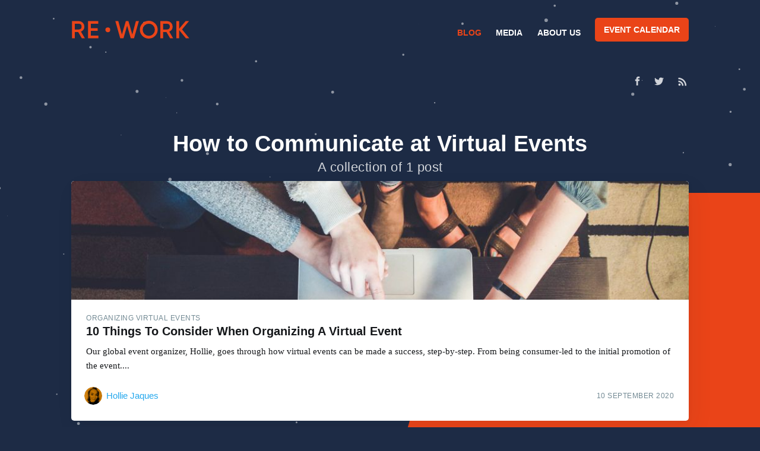

--- FILE ---
content_type: text/html; charset=utf-8
request_url: https://blog.re-work.co/tag/how-to-communicate-at-virtual-events/
body_size: 3926
content:
<!DOCTYPE html>
<html lang="en">
<head>

    <meta charset="utf-8" />
    <meta http-equiv="X-UA-Compatible" content="IE=edge" />

    <title>How to Communicate at Virtual Events - RE•WORK Blog -  AI &amp; Deep Learning News</title>
    <meta name="HandheldFriendly" content="True" />
    <meta name="viewport" content="width=device-width, initial-scale=1.0" />

    <link rel="stylesheet" type="text/css" href="/assets/built/screen.css?v=a221d9f7e2" />

    <link rel="shortcut icon" href="/favicon.ico" type="image/x-icon" />
    <link rel="canonical" href="https://blog.re-work.co/tag/how-to-communicate-at-virtual-events/" />
    <meta name="referrer" content="no-referrer-when-downgrade" />
    
    <meta property="og:site_name" content="RE•WORK Blog -  AI &amp; Deep Learning News" />
    <meta property="og:type" content="website" />
    <meta property="og:title" content="How to Communicate at Virtual Events - RE•WORK Blog -  AI &amp; Deep Learning News" />
    <meta property="og:url" content="https://blog.re-work.co/tag/how-to-communicate-at-virtual-events/" />
    <meta property="article:publisher" content="https://www.facebook.com/teamrework" />
    <meta name="twitter:card" content="summary" />
    <meta name="twitter:title" content="How to Communicate at Virtual Events - RE•WORK Blog -  AI &amp; Deep Learning News" />
    <meta name="twitter:url" content="https://blog.re-work.co/tag/how-to-communicate-at-virtual-events/" />
    <meta name="twitter:site" content="@teamrework" />
    
    <script type="application/ld+json">
{
    "@context": "https://schema.org",
    "@type": "Series",
    "publisher": {
        "@type": "Organization",
        "name": "RE•WORK Blog -  AI &amp; Deep Learning News",
        "logo": {
            "@type": "ImageObject",
            "url": "https://blog.re-work.co/content/images/2019/04/logo-1.png",
            "width": 412,
            "height": 59
        }
    },
    "url": "https://blog.re-work.co/tag/how-to-communicate-at-virtual-events/",
    "name": "How to Communicate at Virtual Events",
    "mainEntityOfPage": {
        "@type": "WebPage",
        "@id": "https://blog.re-work.co/"
    }
}
    </script>

    <meta name="generator" content="Ghost 2.21" />
    <link rel="alternate" type="application/rss+xml" title="RE•WORK Blog -  AI &amp; Deep Learning News" href="https://blog.re-work.co/rss/" />
    <!-- Global site tag (gtag.js) - Google Analytics -->
<script async src="https://www.googletagmanager.com/gtag/js?id=UA-39308606-5"></script>
<script>
  window.dataLayer = window.dataLayer || [];
  function gtag(){dataLayer.push(arguments);}
  gtag('js', new Date());

  gtag('config', 'UA-39308606-5');
</script>

<script>
  !function(g,s,q,r,d){r=g[r]=g[r]||function(){(r.q=r.q||[]).push(
  arguments)};d=s.createElement(q);q=s.getElementsByTagName(q)[0];
  d.src='//d1l6p2sc9645hc.cloudfront.net/tracker.js';q.parentNode.
  insertBefore(d,q)}(window,document,'script','_gs');

  _gs('GSN-614385-D');
  _gs('set', 'anonymizeIP', true);
</script>

<script>
  window.intercomSettings = {
    app_id: "thls6iv6"
  };
</script>
<script>(function(){var w=window;var ic=w.Intercom;if(typeof ic==="function"){ic('reattach_activator');ic('update',w.intercomSettings);}else{var d=document;var i=function(){i.c(arguments);};i.q=[];i.c=function(args){i.q.push(args);};w.Intercom=i;var l=function(){var s=d.createElement('script');s.type='text/javascript';s.async=true;s.src='https://widget.intercom.io/widget/thls6iv6';var x=d.getElementsByTagName('script')[0];x.parentNode.insertBefore(s,x);};if(w.attachEvent){w.attachEvent('onload',l);}else{w.addEventListener('load',l,false);}}})();</script>

<script type="text/javascript" src="//downloads.mailchimp.com/js/signup-forms/popup/unique-methods/embed.js" data-dojo-config="usePlainJson: true, isDebug: false"></script><script type="text/javascript">window.dojoRequire(["mojo/signup-forms/Loader"], function(L) { L.start({"baseUrl":"mc.us16.list-manage.com","uuid":"969b1987cadb0e680b9a47c09","lid":"81470d1b13","uniqueMethods":true}) })</script>

</head>
<body class="tag-template tag-how-to-communicate-at-virtual-events">

    <div class="site-wrapper">
      <div class="global-nav-wrapper">
        <div class="inner nav-container">
          <div class="logo-container">
            <a class="brand" href="https://re-work.co">RE•WORK</a>
          </div>
          <div class="menu-container">
            <ul class="dropdown-menu">
              <li class="active" role="menuitem">
                <a href="/">Blog</a>
              </li>
              <li role="menuitem">
                <a target="blank" href="https://videos.re-work.co">Media</a>
              </li>
              <li class="is-dropdown-menu" aria-label="About us">
                <a href="https://re-work.co/about-us">About us</a>
              </li>
              <li role="menuitem">
                <a class="button" href="https://re-work.co/events">Event calendar</a>
              </li>
            </ul>
          </div>
        </div>
      </div>
      <div id="particle-js"></div>

      


<header class="site-header outer no-image">

 
    <div class="inner">
        <nav class="site-nav">
    <div class="site-nav-left">
    </div>
    <div class="site-nav-right">
        <div class="social-links">
                <a class="social-link social-link-fb" href="https://www.facebook.com/teamrework" title="Facebook" target="_blank" rel="noopener"><svg xmlns="http://www.w3.org/2000/svg" viewBox="0 0 32 32"><path d="M19 6h5V0h-5c-3.86 0-7 3.14-7 7v3H8v6h4v16h6V16h5l1-6h-6V7c0-.542.458-1 1-1z"/></svg>
</a>
                <a class="social-link social-link-tw" href="https://twitter.com/teamrework" title="Twitter" target="_blank" rel="noopener"><svg xmlns="http://www.w3.org/2000/svg" viewBox="0 0 32 32"><path d="M30.063 7.313c-.813 1.125-1.75 2.125-2.875 2.938v.75c0 1.563-.188 3.125-.688 4.625a15.088 15.088 0 0 1-2.063 4.438c-.875 1.438-2 2.688-3.25 3.813a15.015 15.015 0 0 1-4.625 2.563c-1.813.688-3.75 1-5.75 1-3.25 0-6.188-.875-8.875-2.625.438.063.875.125 1.375.125 2.688 0 5.063-.875 7.188-2.5-1.25 0-2.375-.375-3.375-1.125s-1.688-1.688-2.063-2.875c.438.063.813.125 1.125.125.5 0 1-.063 1.5-.25-1.313-.25-2.438-.938-3.313-1.938a5.673 5.673 0 0 1-1.313-3.688v-.063c.813.438 1.688.688 2.625.688a5.228 5.228 0 0 1-1.875-2c-.5-.875-.688-1.813-.688-2.75 0-1.063.25-2.063.75-2.938 1.438 1.75 3.188 3.188 5.25 4.25s4.313 1.688 6.688 1.813a5.579 5.579 0 0 1 1.5-5.438c1.125-1.125 2.5-1.688 4.125-1.688s3.063.625 4.188 1.813a11.48 11.48 0 0 0 3.688-1.375c-.438 1.375-1.313 2.438-2.563 3.188 1.125-.125 2.188-.438 3.313-.875z"/></svg>
</a>
        </div>
            <a class="rss-button" href="https://feedly.com/i/subscription/feed/https://blog.re-work.co/rss/" title="RSS" target="_blank" rel="noopener"><svg xmlns="http://www.w3.org/2000/svg" viewBox="0 0 24 24"><circle cx="6.18" cy="17.82" r="2.18"/><path d="M4 4.44v2.83c7.03 0 12.73 5.7 12.73 12.73h2.83c0-8.59-6.97-15.56-15.56-15.56zm0 5.66v2.83c3.9 0 7.07 3.17 7.07 7.07h2.83c0-5.47-4.43-9.9-9.9-9.9z"/></svg>
</a>
    </div>
</nav>        <div class="site-header-content">
            <h1 class="site-title">How to Communicate at Virtual Events</h1>
            <h2 class="site-description">
                    A collection of 1 post
            </h2>
        </div>
    </div>
</header>

<main id="site-main" class="site-main outer">
    <div class="inner">
        <div class="post-feed">
                <article class="post-card post tag-organizing-virtual-events tag-audience-led-content tag-virtual-event-formatting tag-virtual-event-platforms tag-networking-at-virtual-events tag-attendee-engagament-at-virtual-events tag-how-to-communicate-at-virtual-events tag-how-to-promote-virtual-events tag-building-digital-content ">

    <a class="post-card-image-link" href="/10-things-to-consider-when-organizing-a-virtual-event/">
        <img class="post-card-image"
            srcset="/content/images/size/w300/2020/09/john-schnobrich-2FPjlAyMQTA-unsplash.jpg 300w,
                    /content/images/size/w600/2020/09/john-schnobrich-2FPjlAyMQTA-unsplash.jpg 600w,
                    /content/images/size/w1000/2020/09/john-schnobrich-2FPjlAyMQTA-unsplash.jpg 1000w,
                    /content/images/size/w2000/2020/09/john-schnobrich-2FPjlAyMQTA-unsplash.jpg 2000w"
            sizes="(max-width: 1000px) 400px, 700px"
            src="/content/images/size/w600/2020/09/john-schnobrich-2FPjlAyMQTA-unsplash.jpg"
            alt="10 Things To Consider When Organizing A Virtual Event"
        />
    </a>

    <div class="post-card-content">

        <a class="post-card-content-link" href="/10-things-to-consider-when-organizing-a-virtual-event/">

            <header class="post-card-header">
                    <span class="post-card-tags">Organizing Virtual Events</span>
                <h2 class="post-card-title">10 Things To Consider When Organizing A Virtual Event</h2>
            </header>

            <section class="post-card-excerpt">
                <p>Our global event organizer, Hollie, goes through how virtual events can be made a success, step-by-step. From being consumer-led to the initial promotion of the event....</p>
            </section>

        </a>

        <footer class="post-card-meta">

            <ul class="author-list">
                <li class="author-list-item">
                    <a href="/author/hollie-jaques/" class="author-list-item__link">

                        <span class="static-avatar author-profile-image">
                                <img class="author-profile-image" src="/content/images/size/w100/2019/07/original-5.png" alt="Hollie Jaques" />
                        </span>
                        <div class="author-list-item__name">
                            Hollie Jaques
                        </div>
                    </a>
                </li>
            </ul>

            <time class="post-full-time" datetime="2020-09-10">
                10 September 2020
            </time>
        </footer>

    </div>

</article>        </div>
    </div>
</main>


      <footer class="site-footer outer">
          <div class="site-footer-content inner">
              <section class="copyright"><a href="https://blog.re-work.co">RE•WORK Blog -  AI &amp; Deep Learning News</a> &copy; 2026</section>
              <nav class="site-footer-nav">
                  <a href="https://blog.re-work.co">Latest Posts</a>
                  <a href="https://www.facebook.com/teamrework" target="_blank" rel="noopener">Facebook</a>
                  <a href="https://twitter.com/teamrework" target="_blank" rel="noopener">Twitter</a>
                  <a href="https://ghost.org" target="_blank" rel="noopener">Ghost</a>
              </nav>
          </div>
      </footer>

    </div>


    <script>
        var images = document.querySelectorAll('.kg-gallery-image img');
        images.forEach(function (image) {
            var container = image.closest('.kg-gallery-image');
            var width = image.attributes.width.value;
            var height = image.attributes.height.value;
            var ratio = width / height;
            container.style.flex = ratio + ' 1 0%';
        })
    </script>


    <script
        src="https://code.jquery.com/jquery-3.2.1.min.js"
        integrity="sha256-hwg4gsxgFZhOsEEamdOYGBf13FyQuiTwlAQgxVSNgt4="
        crossorigin="anonymous">
    </script>
    <script type="text/javascript" src="/assets/built/jquery.fitvids.js?v=a221d9f7e2"></script>

    <script src="/assets/built/infinitescroll.js?v=a221d9f7e2"></script>


    <script type="text/javascript" src="/assets/built/particles.js?v=a221d9f7e2"></script>
    <script type="text/javascript" src="/assets/built/particles-loader.js?v=a221d9f7e2"></script>

    

    

<script defer src="https://static.cloudflareinsights.com/beacon.min.js/vcd15cbe7772f49c399c6a5babf22c1241717689176015" integrity="sha512-ZpsOmlRQV6y907TI0dKBHq9Md29nnaEIPlkf84rnaERnq6zvWvPUqr2ft8M1aS28oN72PdrCzSjY4U6VaAw1EQ==" data-cf-beacon='{"version":"2024.11.0","token":"4e631b0017fb41bca8741498142726a1","r":1,"server_timing":{"name":{"cfCacheStatus":true,"cfEdge":true,"cfExtPri":true,"cfL4":true,"cfOrigin":true,"cfSpeedBrain":true},"location_startswith":null}}' crossorigin="anonymous"></script>
</body>
</html>